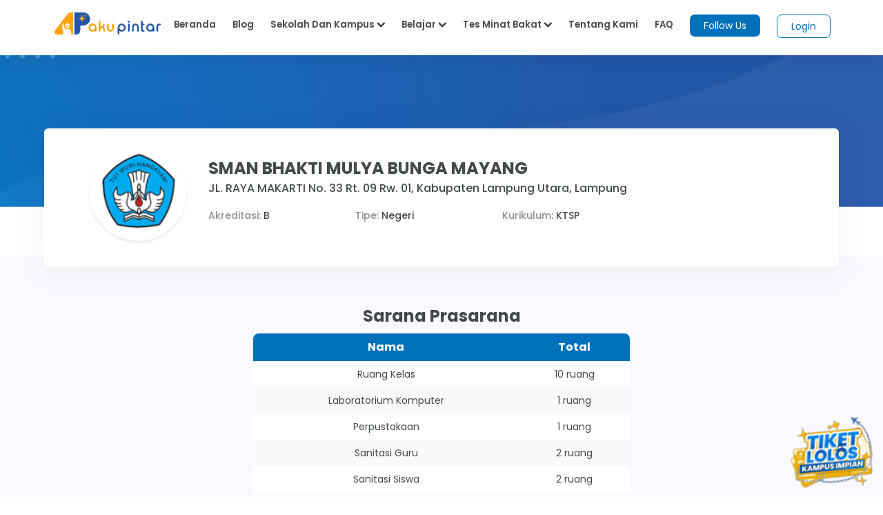

--- FILE ---
content_type: text/html; charset=utf-8
request_url: https://www.google.com/recaptcha/api2/aframe
body_size: 184
content:
<!DOCTYPE HTML><html><head><meta http-equiv="content-type" content="text/html; charset=UTF-8"></head><body><script nonce="hJi4MBGOrgWEB_j6FLd9jA">/** Anti-fraud and anti-abuse applications only. See google.com/recaptcha */ try{var clients={'sodar':'https://pagead2.googlesyndication.com/pagead/sodar?'};window.addEventListener("message",function(a){try{if(a.source===window.parent){var b=JSON.parse(a.data);var c=clients[b['id']];if(c){var d=document.createElement('img');d.src=c+b['params']+'&rc='+(localStorage.getItem("rc::a")?sessionStorage.getItem("rc::b"):"");window.document.body.appendChild(d);sessionStorage.setItem("rc::e",parseInt(sessionStorage.getItem("rc::e")||0)+1);localStorage.setItem("rc::h",'1769099366033');}}}catch(b){}});window.parent.postMessage("_grecaptcha_ready", "*");}catch(b){}</script></body></html>